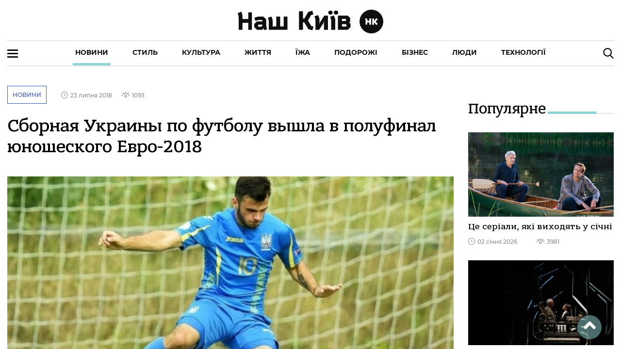

--- FILE ---
content_type: image/svg+xml
request_url: https://nashkiev.ua/assets/img/logo_chas_news_w.svg
body_size: 4249
content:
<?xml version="1.0" encoding="utf-8"?>
<!-- Generator: Adobe Illustrator 23.0.4, SVG Export Plug-In . SVG Version: 6.00 Build 0)  -->
<svg version="1.1" id="Слой_1" xmlns="http://www.w3.org/2000/svg" xmlns:xlink="http://www.w3.org/1999/xlink" x="0px" y="0px"
	 viewBox="0 0 1018.7 132.7" style="enable-background:new 0 0 1018.7 132.7;" xml:space="preserve">
<style type="text/css">
	.st0{fill:#FFFFFF;}
</style>
<title>logo_chas_news</title>
<path class="st0" d="M302.8,6.9c-4.9-0.1-9.7-1.1-14.2-2.7L284.5,15l4,1.4c4.1,1.2,7.7,3.4,10.7,6.5l-51.2,86.8V3.3h-31.1v55.5
	h-47.1V3.3h-31.1v49.6l-0.1,4.2c0,1.3-3.8,33.1-37.9,51.3c-2.5,1.3-5.1,2.4-7.8,3.2c-13.4,3.4-25.1,2.9-34.9-1.6l-3.3-1.9
	c-11.7-7-16.1-20-17-22.4c-3.4-9.4-3.3-29.2,0.2-39.2c1.9-5.6,4.9-10.8,8.8-15.2c8-8.9,16.5-12.2,21.9-13.4h0.4
	c2.4-0.3,4.7-0.4,7.1-0.4c6.6,0,16.1,1.6,22.8,6.1c5.2,3.5,11.9,9.3,17,22.9l1.4,3.7l11.3-3.8l-1.8-4.1c-2.4-5.5-3.2-17-1.7-22.7
	l0.8-2.9l-2.4-1.7c-14.6-9.6-31.6-14.8-49.1-15l0,0c-3.3-0.1-6.5,0-9.8,0.4h-0.2C53.1,1.6,34.8,5.7,19.5,19.8
	C13.2,25.8,8.4,33,5.1,40.9C1.7,49,0,57.6,0,66.3c0,0.1,0,0.2,0,0.4c0,1.9,0.1,3.8,0.3,5.8l0,0.4c0.1,0.7,0.1,1.4,0.2,2.1
	C1.1,79,2,83,3.2,86.8l2.1,5.4c3.3,7.6,9.1,14.8,15.3,20.8c12.1,11.9,29.5,16.4,29.5,16.4l0,0c4.5,1.3,9,2.2,13.7,2.7
	c2.6,0.3,5.2,0.4,7.8,0.4c27.3-0.1,52.7-14.2,67.2-37.3V130h31.1V74.1h47.1v55.9h41.4L280,93.1h58.7l21.3,36.8h33.2L319.9,3.1
	C314.6,5.7,308.7,7,302.8,6.9z M289.3,77.4l20.4-34.5l20,34.6L289.3,77.4z"/>
<polygon class="st0" points="619.8,84.4 556,3.3 533.7,3.3 533.7,129.9 559.2,129.9 559.2,48.5 623.6,129.9 645.2,129.9 645.2,3.3 
	619.8,3.3 "/>
<polygon class="st0" points="902.9,3.3 876.9,88.7 848.1,3 827.8,3 799.3,88.7 773.2,3.3 748.1,3.3 744.3,3.3 655.1,3.3 
	655.1,129.9 750.1,129.9 750.1,106.6 681.1,106.6 681.1,74.1 735,74.1 735,51.1 681.1,51.1 681.1,26.7 752.1,26.7 786.8,130.7 
	809.8,130.7 838,46.2 865.7,130.7 888.6,130.7 931.3,3.3 "/>
<path class="st0" d="M429.4,111.4h0.2c2.6,0.1,5.2-0.3,7.6-1.2c3.6-1.4,6.2-4.6,6.9-8.4c-4.1-1.8-8.4-3.4-12.8-4.6l-1.9-12.1
	l-1.9,12.2c-2.8,0.9-8.1,2.8-12.8,5C417.3,107.8,422,111.4,429.4,111.4z"/>
<rect x="487.9" y="101.1" class="st0" width="29.2" height="28.9"/>
<path class="st0" d="M460.4,9.3c-3.9-3-8.4-5.1-13.2-6.3c-5.4-1.5-11.1-2.3-16.7-2.4c-2.9,0-5.8,0.2-8.7,0.5
	c-4.1,0.4-8.2,1.2-12.1,2.6c-3.3,1.2-6.4,2.7-9.3,4.6c-1.7,1.1-3.4,2.4-5,3.7l-0.3,0.2c-3.5,3-6.3,6.7-8.3,10.9c-2,4.7-3,9.8-3,14.9
	c0,4.1,1.2,14.8,12.1,24.4c8.5,7.5,24.7,15.8,31.6,19.4c1,0.5,1.8,0.9,2.3,1.2c3.5,1.8,6.8,3.9,10,6.2c6.5,4.6,7.2,9,7.2,12.4
	c0,0.1,0,0.4,0,0.8c-0.5,4.6-3.5,8.6-7.9,10.2c-3.1,1.1-6.3,1.5-9.5,1.4h-0.2c-10.8,0-17.3-5.8-19.3-17.4l-0.1-0.6l-0.1-0.2
	l-0.5-1.5h-26l0.2,2.9c0.6,10.6,5.6,19.6,14.7,26.7c3.9,3,8.4,5.1,13.2,6.3c5.4,1.5,11.1,2.3,16.7,2.4c2.9,0,5.8-0.2,8.7-0.5
	c4.1-0.4,8.2-1.2,12.1-2.6c5.3-2,10.3-4.9,14.6-8.6c3.4-3,6.2-6.7,8.2-10.8c2-4.7,3-9.8,3-14.9c0-3.2-0.9-14.3-12-24.4
	c-5.1-4.6-22.6-14.5-34.2-21.1c-4.8-2.7-8.9-5-9.8-5.7c-6.5-4.6-7.2-9-7.2-12.4c0-0.1,0-0.4,0-0.8c0.5-4.6,3.5-8.6,7.9-10.2
	c3.1-1.1,6.3-1.6,9.5-1.5h0.2c12,0,19.2,7,20.4,19.8l0.2,2.5l25.3-0.1v-2.7C475.2,26.8,470.2,16.9,460.4,9.3z"/>
<path class="st0" d="M1006.1,70.9c-8.5-7.5-24.7-15.8-31.7-19.4l-2.2-1.2c-3.5-1.8-6.8-3.9-10-6.2c-6.5-4.6-7.2-9-7.2-12.4
	c0-0.3,0-0.5,0-0.8c0.5-4.6,3.5-8.6,7.9-10.2c3.1-1.1,6.3-1.6,9.5-1.5h0.2c10.7,0,17.2,5.8,19.3,17.3l0.1,0.6l0.1,0.1l0.3,1.6h26.2
	l-0.2-2.9c-0.7-10.7-5.6-19.6-14.8-26.7c-3.9-3-8.4-5.1-13.2-6.3c-5.4-1.5-11.1-2.3-16.7-2.3c-2.9,0-5.8,0.2-8.7,0.5
	c-4.1,0.4-8.2,1.2-12.1,2.6c-3.3,1.2-6.4,2.7-9.3,4.6c-1.9,1.2-3.7,2.5-5.3,4c-3.4,3-6.2,6.7-8.2,10.8c-2,4.7-3,9.8-3,14.9
	c0,3.2,0.9,14.3,12,24.3c5.1,4.6,22.6,14.5,34.2,21.1c4.8,2.7,8.9,5,9.8,5.7c6.5,4.6,7.3,9,7.2,12.4c0,0.1,0,0.4,0,0.8
	c-0.5,4.6-3.5,8.6-7.9,10.2c-3,1.1-6.3,1.5-9.5,1.4h-0.2c-12,0-19.2-7.1-20.4-19.8l-0.3-2.5l-25.3,0.1v2.7c0,12,5,21.9,14.8,29.5
	c3.9,3,8.4,5.1,13.2,6.3c5.4,1.6,11.1,2.4,16.7,2.4c2.9,0,5.8-0.2,8.7-0.5c4.1-0.4,8.2-1.2,12.1-2.6c3.3-1.2,6.4-2.7,9.3-4.6
	c1.7-1.1,3.4-2.4,5-3.7l0.3-0.2c3.5-3,6.3-6.7,8.3-10.9c2-4.7,3-9.8,3-14.9C1018.1,91.2,1017,80.5,1006.1,70.9z"/>
<path class="st0" d="M415.4,37.6c1.3,1.5,2.7,2.8,4.3,3.9c3,2.1,9.6,6.1,9.9,6.2v-7.6L415.4,37.6z"/>
<path class="st0" d="M429.5,47.7c0.2-0.1,6.9-4.1,9.9-6.2c1.6-1.1,3-2.4,4.3-3.9l-14.1,2.5L429.5,47.7z"/>
</svg>
